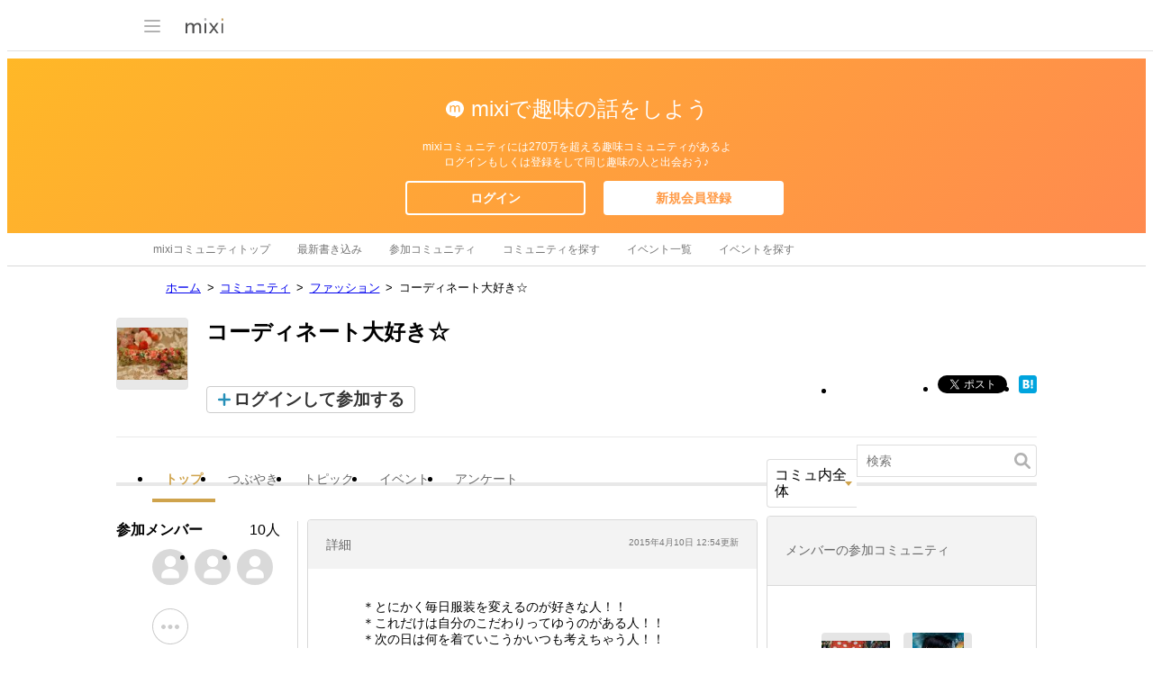

--- FILE ---
content_type: text/html; charset=utf-8
request_url: https://www.google.com/recaptcha/api2/aframe
body_size: 270
content:
<!DOCTYPE HTML><html><head><meta http-equiv="content-type" content="text/html; charset=UTF-8"></head><body><script nonce="jMFTdi8vDvYjOxFLKBqNOw">/** Anti-fraud and anti-abuse applications only. See google.com/recaptcha */ try{var clients={'sodar':'https://pagead2.googlesyndication.com/pagead/sodar?'};window.addEventListener("message",function(a){try{if(a.source===window.parent){var b=JSON.parse(a.data);var c=clients[b['id']];if(c){var d=document.createElement('img');d.src=c+b['params']+'&rc='+(localStorage.getItem("rc::a")?sessionStorage.getItem("rc::b"):"");window.document.body.appendChild(d);sessionStorage.setItem("rc::e",parseInt(sessionStorage.getItem("rc::e")||0)+1);localStorage.setItem("rc::h",'1768551304973');}}}catch(b){}});window.parent.postMessage("_grecaptcha_ready", "*");}catch(b){}</script></body></html>

--- FILE ---
content_type: application/javascript; charset=utf-8
request_url: https://fundingchoicesmessages.google.com/f/AGSKWxUO8TLuvpB8Iza1uoHTXRGGnbnUkvsTB9owBecuV4lySt-k7Ms3vJ_K0tNseevc3yOU74SKdkYg1_ioDbX5zKWwIjHtVppVS8rONUaarbOnq3UZ2cSIVP32babwMKpWJmmBucURj10c-cfw5K7KiwwWTZYK4m46H2yiAOpmEC5vcQq2lEn67yQ_-lUd/_=728x90,.ca/ads//channelblockads./publicidade./horizontal_ad.
body_size: -1290
content:
window['c6f47968-7baf-4bde-a5fa-e88f3ec8038a'] = true;